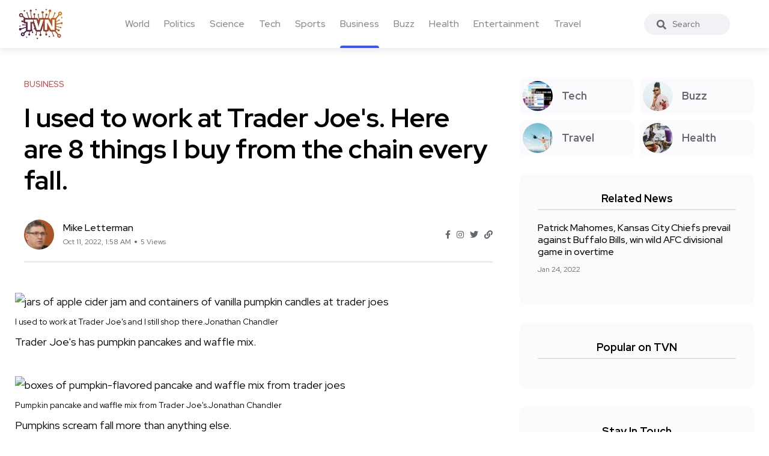

--- FILE ---
content_type: text/html; charset=UTF-8
request_url: https://trueviralnews.com/147888-i-used-to-work-at-trader-joe-s-here-are-8-things-i-buy-from-the-chain-every-fall.html
body_size: 6584
content:
<!DOCTYPE html>
<html>
<head>
    <title>I used to work at Trader Joe's. Here are 8 things I buy from the chain every fall. » TrueViralNews</title>
    <meta name="description" content="I used to work at Trader Joe's and I still shop there.Jonathan ChandlerTrader Joe's has pumpkin pancakes and waffle mix.Pumpkin pancake and waffle mix from Trader Joe's.Jonathan ChandlerPumpkins scream fall more than anything else.The pumpkin pancake mix is really good. It's best when you're hungry ">
    <meta name="keywords" content="Trader Joe,Trader Joe broccoli-cheddar,Vermont maple syrup,shop there.Jonathan ChandlerPumpkin">
    <meta property="og:site_name" content="TrueViralNews">
    <meta property="og:type" content="article">
    <meta property="og:title" content="I used to work at Trader Joe's. Here are 8 things I buy from the chain every fall.">
    <meta property="og:url" content="https://trueviralnews.com/147888-i-used-to-work-at-trader-joe-s-here-are-8-things-i-buy-from-the-chain-every-fall.html">
    <meta name="news_keywords" content="Trader Joe,Trader Joe broccoli-cheddar,Vermont maple syrup,shop there.Jonathan ChandlerPumpkin">
    <meta property="og:image" content="https://s.yimg.com/uu/api/res/1.2/OWT_BHSPX_GYch_IBPEoXg--~B/aD05MDA7dz0xMjAwO2FwcGlkPXl0YWNoeW9u/https://media.zenfs.com/en/insider_articles_922/a42d00ec0da1e97afdc3c42b9e418751">
    <meta property="og:description" content="I used to work at Trader Joe's and I still shop there.Jonathan ChandlerTrader Joe's has pumpkin pancakes and waffle mix.Pumpkin pancake and waffle mix from Trader Joe's.Jonathan ChandlerPumpkins scream fall more than anything else.The pumpkin pancake mix is really good. It's best when you're hungry ">
    <link rel="canonical" href="https://trueviralnews.com/147888-i-used-to-work-at-trader-joe-s-here-are-8-things-i-buy-from-the-chain-every-fall.html">

    <meta name="HandheldFriendly" content="true">
    <meta name="format-detection" content="telephone=no">
    <meta name="viewport" content="user-scalable=no, initial-scale=1.0, maximum-scale=1.0, width=device-width">
    <meta name="apple-mobile-web-app-capable" content="yes">
    <meta name="apple-mobile-web-app-status-bar-style" content="default">
    <meta name="ahrefs-site-verification" content="01b09cf97fc56af8c04f0940ce1861a3c805dca74a0f531c7f77e9be6f76bc52">

    <link rel="shortcut icon" href="/template/images/favicon.ico">
    <link rel="apple-touch-icon" href="/template/touch-icon-iphone.png">
    <link rel="apple-touch-icon" sizes="76x76" href="/template/images/touch-icon-ipad.png">
    <link rel="apple-touch-icon" sizes="120x120" href="/template/images/touch-icon-iphone-retina.png">
    <link rel="apple-touch-icon" sizes="152x152" href="/template/images/touch-icon-ipad-retina.png">

    <!-- Bootstrap CSS -->
    <link rel="stylesheet" href="/template/css/bootstrap.min.css">
    <link rel="stylesheet" href="/template/css/style.css?v=1.1.2">
    <!-- Global site tag (gtag.js) - Google Analytics -->
    <script async src="https://www.googletagmanager.com/gtag/js?id=UA-15050551-8"></script>
    <script>
        window.dataLayer = window.dataLayer || [];
        function gtag(){dataLayer.push(arguments);}
        gtag('js', new Date());

        gtag('config', 'UA-15050551-8');
    </script>
        <script type="application/ld+json">
    {
      "@context": "https://schema.org",
      "@type": "NewsArticle",
      "headline": "I used to work at Trader Joe's. Here are 8 things I buy from the chain every fall.",
      "image": [
        "https://s.yimg.com/uu/api/res/1.2/OWT_BHSPX_GYch_IBPEoXg--~B/aD05MDA7dz0xMjAwO2FwcGlkPXl0YWNoeW9u/https://media.zenfs.com/en/insider_articles_922/a42d00ec0da1e97afdc3c42b9e418751"
       ],
      "datePublished": "2022-10-11T01:58:57+00:00",
      "author": [{
          "@type": "Person",
          "name": "Mike Letterman"
        }]
    }
    </script>
    </head>
<body><!--------------------- HEADER ------------------>
<header class="header axil-header  header-light header-sticky header-with-shadow">
    <div class="header-wrap">
        <div class="row align-items-center">
            <div class="col-xl-1 col-lg-4 col-md-4 col-sm-3 col-12">
                <div class="logo">
                    <a href="/">
                        <img class="dark-logo" src="/template/images/logo.png" alt="TVN logo">
                        <img class="light-logo" src="/template/images/logo.png" alt="TVN logo">
                    </a>
                </div>
            </div>
            <div class="col-xl-9 d-none d-xl-block">
                <div class="mainmenu-wrapper">
                    <nav class='mainmenu-nav'><ul class='mainmenu'><li><a href='/world'>World</a></li><li><a href='/politics'>Politics</a></li><li><a href='/science'>Science</a></li><li><a href='/tech'>Tech</a></li><li><a href='/sports'>Sports</a></li><li class="active"><a href='/business'>Business</a></li><li><a href='/buzz'>Buzz</a></li><li><a href='/health'>Health</a></li><li><a href='/entertainment'>Entertainment</a></li><li><a href='/travel'>Travel</a></li></ul></nav>                </div>
            </div>

            <div class="col-xl-1 col-lg-8 col-md-8 col-sm-9 col-12">
                <div class="header-search text-right d-flex align-items-center">
                    <form class="header-search-form">
                        <div class="axil-search form-group">
                            <button type="submit" class="search-button"><i class="fas fa-search"></i></button>
                            <input type="text" class="form-control" placeholder="Search" style="max-width: 184px;">
                        </div>
                    </form>

                    <!-- Start Hamburger Menu  -->
                    <div class="hamburger-menu d-block d-xl-none">
                        <div class="hamburger-inner">
                            <div class="icon"><i class="fas fa-bars"></i></div>
                        </div>
                    </div>
                    <!-- End Hamburger Menu  -->
                </div>
            </div>
        </div>
    </div>
</header><div class="axil-section-gap bg-color-white">
    <div class="container">
        <div class="row">
            <div class="col-lg-8 col-xl-8">

                                <!-- Start Banner Area -->
<div class='banner banner-single-post post-formate post-layout axil-section-gapBottom'>
	<div class='container'>
		<div class='row'>
			<div class='col-lg-12'>
				<!-- Start Single Slide  -->
				<div class='content-block'>
					<!-- Start Post Content  -->
					<div class='post-content'>
						<div class='post-cat'>
							<div class='post-cat-list'>
								<a class='hover-flip-item-wrapper' href='business'>
									<span class='hover-flip-item'>
										<span data-text='Business' style='text-transform: uppercase;'>
										Business</span>
									</span>
								</a>
							</div>
						</div>
						<h1 class='title'>I used to work at Trader Joe&#039;s. Here are 8 things I buy from the chain every fall.</h1>
						<!-- Post Meta  -->
						<div class='post-meta-wrapper'>
							<div class='post-meta'>
								<div class='post-author-avatar border-rounded'>
									<img src='/template/images/fotos/letterman.jpg' alt='Mike Letterman' style='max-width: 50px;'>
								</div>
								<div class='content'>
									<h6 class='post-author-name'>
										<a class='hover-flip-item-wrapper' href='#'>
											<span class='hover-flip-item'>
												<span data-text='Mike Letterman'>Mike Letterman</span>
											</span>
										</a>
									</h6>
									<ul class='post-meta-list'>
										<li><time datetime='Oct 11, 2022, 1:58 AM'>Oct 11, 2022, 1:58 AM</time></li>
										<li>5 Views</li>
									</ul>
								</div>
							</div>
							<ul class='social-share-transparent justify-content-end'>
								<li><a href='#'><i class='fab fa-facebook-f'></i></a></li>
								<li><a href='#'><i class='fab fa-instagram'></i></a></li>
								<li><a href='#'><i class='fab fa-twitter'></i></a></li>
								<li><a href='#'><i class='fas fa-link'></i></a></li>
							</ul>
						</div>
					</div>
					<!-- End Post Content  -->
				</div>
				<!-- End Single Slide  -->
			</div>
		</div>
	</div>
</div>
<!-- End Banner Area -->

<div class='axil-post-details'>
	<div>
	    <figure><img style="max-width:100%;"  alt="jars of apple cider jam and containers of vanilla pumpkin candles at trader joes" src="https://s.yimg.com/ny/api/res/1.2/zOpZiTJlmou46aCaoKUgXw--/YXBwaWQ9aGlnaGxhbmRlcjt3PTcwNTtoPTUyOTtjZj13ZWJw/https://s.yimg.com/uu/api/res/1.2/OWT_BHSPX_GYch_IBPEoXg--~B/aD05MDA7dz0xMjAwO2FwcGlkPXl0YWNoeW9u/https://media.zenfs.com/en/insider_articles_922/a42d00ec0da1e97afdc3c42b9e418751"><figcaption style="font-size:75%;margin: 10px 0;" >I used to work at Trader Joe's and I still shop there.<span>Jonathan Chandler</span></figcaption></figure><p>Trader Joe's has pumpkin pancakes and waffle mix.</p><figure><img style="max-width:100%;"  alt="boxes of pumpkin-flavored pancake and waffle mix from trader joes" src="https://s.yimg.com/ny/api/res/1.2/Hq7pdlU9mBAqw.prq1r7pQ--/YXBwaWQ9aGlnaGxhbmRlcjt3PTcwNTtoPTUzMDtjZj13ZWJw/https://s.yimg.com/uu/api/res/1.2/Vlipbsz.kr3w4zjx44l2ag--~B/aD0yMjc0O3c9MzAyNDthcHBpZD15dGFjaHlvbg--/https://media.zenfs.com/en/insider_articles_922/12ad8860d8ee839fe9bd6b7737102b84"><figcaption style="font-size:75%;margin: 10px 0;" >Pumpkin pancake and waffle mix from Trader Joe's.<span>Jonathan Chandler</span></figcaption></figure><p>Pumpkins scream fall more than anything else.</p><p>The pumpkin pancake mix is really good. It's best when you're hungry for breakfast.</p><p>The box cost $3.49.</p><p>Maple syrup from Vermont is a great bargain.</p><figure><img style="max-width:100%;"  alt="bottles of vermont maple syrup from trader joes" src="https://s.yimg.com/ny/api/res/1.2/_xBo.JYuJVYG4DcMR9PMDQ--/YXBwaWQ9aGlnaGxhbmRlcjt3PTcwNTtoPTUzMDtjZj13ZWJw/https://s.yimg.com/uu/api/res/1.2/.Ar941cnGI9v4mboA_VKLA--~B/aD0yMjc0O3c9MzAyNDthcHBpZD15dGFjaHlvbg--/https://media.zenfs.com/en/insider_articles_922/96788ca35914a4e62cfa4b1eaad35b85"><figcaption style="font-size:75%;margin: 10px 0;" >Vermont maple syrup from Trader Joe's.<span>Jonathan Chandler</span></figcaption></figure><p>It's not possible to have pancakes without some syrup.</p><p>Vermont maple syrup is great on French toast, pancakes, or waffles. The pumpkin pancake mix is a good match for it.</p><p>There is a bottle of the syrup.</p><p>The spatchcocked sweet-and-savory chicken is easy to cook.</p><figure><img style="max-width:100%;"  alt="package of sweet and savory chicken from trader joes in a shopping basket" src="https://s.yimg.com/ny/api/res/1.2/Og800yJnTMj2DnF0QhmRlg--/YXBwaWQ9aGlnaGxhbmRlcjt3PTcwNTtoPTUzMDtjZj13ZWJw/https://s.yimg.com/uu/api/res/1.2/8O1sZX45G3ydWcpAc066Vw--~B/aD0yMjc0O3c9MzAyNDthcHBpZD15dGFjaHlvbg--/https://media.zenfs.com/en/insider_articles_922/3fa3097242fc20e85ebe9bcd3814d9e3"><figcaption style="font-size:75%;margin: 10px 0;" >Sweet-and-savory chicken from Trader Joe's.<span>Jonathan Chandler</span></figcaption></figure><p>The fall flavors you're looking for in a cozy meal are encompassed by the maple-DijonMarinated chicken.</p><p>I like to pair it with vegetables.</p><p>The price for a pound of chicken is $5.89.</p><p>The Trader Joe's broccoli-cheddar soup is delicious.</p><figure><figcaption style="font-size:75%;margin: 10px 0;" >Broccoli-cheddar soup from Trader Joe's.<span>Jonathan Chandler</span></figcaption></figure><p>Trader Joe's broccoli-cheddar soup is a great bowl of soup when the weather cools down.</p><p>The soup and sourdough keep me full for the entire day.</p><p>The cost is $4.99 per container.</p><p>The candles are pretty good.</p><figure><figcaption style="font-size:75%;margin: 10px 0;" >Vanilla-pumpkin candles at Trader Joe's.<span>Jonathan Chandler</span></figcaption></figure><p>Trader Joe's has some of the best candles during the fall season.</p><p>The candles fill the room with a sweet smell. The candle has a resemblance to an apple pie.</p><p>Each candle costs $3.99.</p><p>The cinnamon-roll blondie bar should be enjoyed by everyone.</p><figure><figcaption style="font-size:75%;margin: 10px 0;" >Mix for cinnamon-roll blondies at Trader Joe's.<span>Jonathan Chandler</span></figcaption></figure><p>If you have ever wanted a cinnamon roll in a different form, this is the one for you.</p><p>The blondie bars are delicious. I spread jam to make it sweeter.</p><p>There is a box of the mix.</p><p>It's a fall staple.</p><figure><figcaption style="font-size:75%;margin: 10px 0;" >Apple-cider jam from Trader Joe's.<span>Jonathan Chandler</span></figcaption></figure><p>I love the apple-cider jam at Trader Joe's.</p><p>I like to spread it on cheese toast or crackers.</p><p>A jar is selling for over $3.</p><p>Pumpkin-streusel muffins are great for a fall breakfast.</p><figure><figcaption style="font-size:75%;margin: 10px 0;" >Gluten-free pumpkin-streusel muffins from Trader Joe's.<span>Jonathan Chandler</span></figcaption></figure><p>The pumpkin taste in these muffins is not strong.</p><p>It's the perfect treat to have them. I warm the muffin up before I eat.</p><p>There are four muffins for $4.99 and they're free of wheat.</p><p>You can read the original article.</p>
	</div>
	<div class='tagcloud'>
	    <a href='/tags/Trader Joe/'>Trader Joe</a><a href='/tags/Trader Joe broccoli-cheddar/'>Trader Joe broccoli-cheddar</a><a href='/tags/Vermont maple syrup/'>Vermont maple syrup</a><a href='/tags/shop there.Jonathan ChandlerPumpkin/'>shop there.Jonathan ChandlerPumpkin</a>
	</div>

	<div class='social-share-block'>
		<div class='post-like'>
			<a href='#'><i class='fas fa-thumbs-up'></i><span>2.2k Like</span></a>
		</div>
		<ul class='social-icon icon-rounded-transparent md-size'>
			<li><a href='#'><i class='fab fa-facebook-f'></i></a></li>
			<li><a href='#'><i class='fab fa-instagram'></i></a></li>
			<li><a href='#'><i class='fab fa-twitter'></i></a></li>
			<li><a href='#'><i class='fab fa-linkedin-in'></i></a></li>
		</ul>
	</div>
</div>                            </div>
            <div class="col-lg-4 col-xl-4 mt_md--40 mt_sm--40">
                <div class="sidebar-inner">

    <!-- CATEGORIES 4 QUICK LINKS  -->
    <div class="axil-single-widget widget widget_categories mb--30">
        <ul>
            <li class="cat-item">
                <a href="/tech" class="inner">
                    <div class="thumbnail">
                        <img src="/template/images/tech.jpg" alt="">
                    </div>
                    <div class="content">
                        <h5 class="title">Tech</h5>
                    </div>
                </a>
            </li>
            <li class="cat-item">
                <a href="/buzz" class="inner">
                    <div class="thumbnail">
                        <img src="/template/images/life.jpg" alt="">
                    </div>
                    <div class="content">
                        <h5 class="title">Buzz</h5>
                    </div>
                </a>
            </li>
            <li class="cat-item">
                <a href="/travel" class="inner">
                    <div class="thumbnail">
                        <img src="/template/images/travel.jpg" alt="">
                    </div>
                    <div class="content">
                        <h5 class="title">Travel</h5>
                    </div>
                </a>
            </li>
            <li class="cat-item">
                <a href="/health" class="inner">
                    <div class="thumbnail">
                        <img src="/template/images/food.jpg" alt="">
                    </div>
                    <div class="content">
                        <h5 class="title">Health</h5>
                    </div>
                </a>
            </li>
        </ul>
    </div>

        <!-- RELATED NEWS  -->
    <div class="axil-single-widget widget widget_postlist mb--30">
        <h5 class="widget-title">Related News</h5>
        <!-- Start Post List  -->
        <div class="post-medium-block">

            <div class="content-block post-medium mb--20">
                <div class="post-content">
                    <h6 class="title"><a href="https://trueviralnews.com/76809-patrick-mahomes-kansas-city-chiefs-prevail-against-buffalo-bills-win-wild-afc-divisional-game-in-overtime.html">Patrick Mahomes, Kansas City Chiefs prevail against Buffalo Bills, win wild AFC divisional game in overtime</a></h6>
                    <div class="post-meta">
                        <ul class="post-meta-list">
                            <li><time datetime="2022-01-24">Jan 24, 2022</time></li>
                        </ul>
                    </div>
                </div>
            </div>

        </div>
        <!-- End Post List  -->
    </div>
    


    <!-- POPULAR NEWS  -->
    <div class="axil-single-widget widget widget_postlist mb--30">
        <h5 class="widget-title">Popular on TVN</h5>

        <div class="post-medium-block">
                                    <!-- SQL time: 0.7 ms -->        </div>

    </div>


    <!-- SOCIAL BUTTONS  -->
    <div class="axil-single-widget widget widget_social mb--30">
        <h5 class="widget-title">Stay In Touch</h5>
        <ul class="social-icon md-size justify-content-center">
            <li><a href="#"><i class="fab fa-facebook-f"></i></a></li>
            <li><a href="#"><i class="fab fa-instagram"></i></a></li>
            <li><a href="#"><i class="fab fa-twitter"></i></a></li>
            <li><a href="#"><i class="fab fa-slack"></i></a></li>
            <li><a href="#"><i class="fab fa-linkedin-in"></i></a></li>
        </ul>
    </div>

</div>            </div>
        </div>
    </div>
</div>
<div class="axil-footer-area axil-footer-style-1 bg-color-white">
    <!-- Start Footer Top Area  -->
    <div class="footer-top">
        <div class="container">
            <div class="row">
                <div class="col-lg-12">
                    <!-- Start Post List  -->
                    <div class="inner d-flex align-items-center flex-wrap">
                        <h5 class="follow-title mb--0 mr--20">Follow Us</h5>
                        <ul class="social-icon color-tertiary md-size justify-content-start">
                            <li><a href="#"><i class="fab fa-facebook-f"></i></a></li>
                            <li><a href="#"><i class="fab fa-instagram"></i></a></li>
                            <li><a href="#"><i class="fab fa-twitter"></i></a></li>
                            <li><a href="#"><i class="fab fa-linkedin-in"></i></a></li>
                        </ul>
                    </div>
                    <!-- End Post List  -->
                </div>
            </div>
        </div>
    </div>
    <!-- End Footer Top Area  -->

    <!-- Start Copyright Area  -->
    <div class="copyright-area">
        <div class="container">
            <div class="row align-items-center">
                <div class="col-lg-9 col-md-12">
                    <div class="copyright-left">
                        <div class="logo">
                            <a href="/">
                                <img class="dark-logo" src="/template/images/logo.png" alt="Logo Images">
                                <img class="light-logo" src="/template/images/logo.png" alt="Logo Images">
                            </a>
                        </div>
                        <ul class="mainmenu justify-content-start">
                            <li>
                                <a class="hover-flip-item-wrapper" href="/information/advertising-on-tvn.html">
									<span class="hover-flip-item">
								<span data-text="Advertising">Advertising</span>
									</span>
                                </a>
                            </li>
                            <li>
                                <a class="hover-flip-item-wrapper" href="https://nutra777.com" target="_blank">
									<span class="hover-flip-item">
								<span data-text="Nutrition and Supplements">Nutrition and Supplements</span>
									</span>
                                </a>
                            </li>							<li>                                <a class="hover-flip-item-wrapper" href="https://custom-visuals.com" target="_blank">									<span class="hover-flip-item">								<span data-text="Custom Visuals for Power BI">Custom Visuals for Power BI</span>									</span>                                </a>                            </li>
                            <li>
                                <a class="hover-flip-item-wrapper" href="/rules.html">
									<span class="hover-flip-item">
								<span data-text="Terms of Use">Terms of Use</span>
									</span>
                                </a>
                            </li>
                        </ul>
                    </div>
                </div>
                <div class="col-lg-3 col-md-12">
                    <div class="copyright-right text-left text-lg-right mt_md--20 mt_sm--20">
                        <p class="b3">All Rights Reserved © 2024</p>
                    </div>
                </div>
            </div>
        </div>
    </div>
    <!-- End Copyright Area  -->
</div>
<a id="backto-top"></a><link rel="stylesheet" href="/template/css/all-fa.css">
<script>

        let	dg4y56jfh = 147888;

    const request = new XMLHttpRequest();
    const url = "yf7sdfj3jh/rf4bdsfg.php";

    const params = "dg4y56jfh=" + dg4y56jfh;

    request.open("POST", url, true);

    request.setRequestHeader("Content-type", "application/x-www-form-urlencoded");

    request.addEventListener("readystatechange", () => {
        if(request.readyState === 4 && request.status === 200) {
            //console.log(request.responseText);
        }
    });
    request.send(params);
    
    /*jQuery(function($){
        let btn = $('#backto-top');
        $(window).scroll(function () {
            if ($(window).scrollTop() > 300) {
                btn.addClass('show');
            } else {
                btn.removeClass('show');
            }
        });
        btn.on('click', function (e) {
            e.preventDefault();
            $('html, body').animate({
                scrollTop: 0
            }, '300');
        });

        $('.hamburger-menu').on('click', function (e) {
            e.preventDefault();
            $('body').addClass('popup-mobile-menu-show'),
                $('html').css({
                    overflow: 'hidden'
                });
        });
        $('.mobile-close').on('click', function (e) {
            e.preventDefault();
            $('body').removeClass('popup-mobile-menu-show'),
                $('html').css({
                    overflow: ''
                });
            $('.popup-mobilemenu-area .menu-item-has-children a').removeClass('open').siblings('.axil-submenu').slideUp('400');

        });
        $('.popup-mobilemenu-area').on('click', function (e) {
            e.target === this && $('body').removeClass('popup-mobile-menu-show'),
                $('html').css({
                    overflow: ''
                });
        });

    });*/
</script>
<!-- 612 kb-->
<!-- Generated for 7 m.sec. -->
</body>
</html>